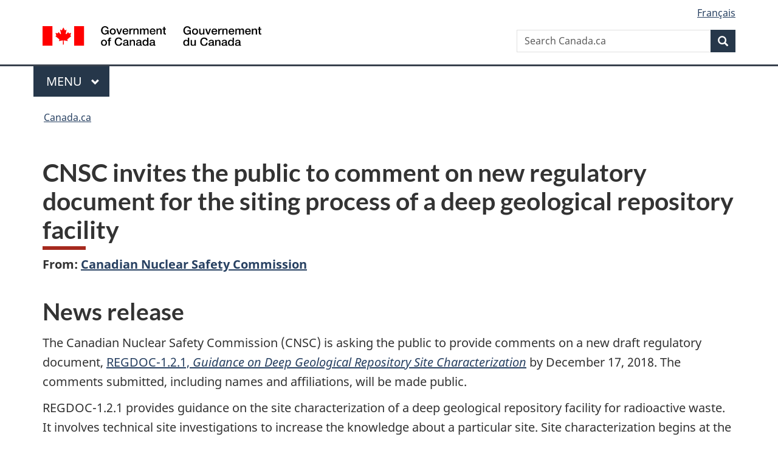

--- FILE ---
content_type: image/svg+xml
request_url: https://www.canada.ca/etc/designs/canada/wet-boew/assets/sig-blk-en.svg
body_size: 2621
content:
<?xml version="1.0" encoding="utf-8"?>
<svg version="1.1" xmlns="http://www.w3.org/2000/svg" width="100%" height="100%" viewBox="0 0 819 75.97" preserveAspectRatio="xMinYMin meet">
	<title>Symbol of the Government of Canada - Symbole du Gouvernement du Canada</title>
	<style>.fip_text {fill:#000;}.fip_flag {fill:#F00;}</style>
	<path d="M0,0 36.84,0 36.84,75.01 0,75.01z M118.54,0 155.38,0 155.38,75.01 118.54,75.01z M72.58,15.61,77.84,4.9l5.22,10.32c.65,1.09,1.18,1,2.22.48l4.49-2.22L86.85,27.89c-.61,2.83,1,3.66,2.75,1.74L96,22.79l1.7,3.87c.57,1.17,1.43,1,2.57.79l6.61-1.39-2.22,8.35,0,.18c-.26,1.09-.78,2,.44,2.53l2.35,1.17L93.77,49.82c-1.39,1.43-.91,1.87-.39,3.48l1.26,3.87-12.71-2.3c-1.57-.39-2.66-.39-2.7.87l.52,14.58H75.93l.52-14.54c0-1.43-1.09-1.39-3.66-.86L61,57.18l1.52-3.87c.52-1.48.66-2.48-.52-3.48L48.11,38.46l2.57-1.57c.74-.57.78-1.17.39-2.44L48.46,26l6.7,1.43c1.87.44,2.39,0,2.87-1l1.87-3.83L66.52,30c1.17,1.39,2.83.48,2.31-1.52L65.65,12.86l4.92,2.83c.78.48,1.61.61,2.09-.3" class="fip_flag" />
	<path d="M29.4,31.73h-3.46l-.82-3.63c-2.9,3.29-5.53,4.37-9.3,4.37-9.25,0-14.79-7.35-14.79-16.17S6.57.12,15.82.12c6.75,0,12.41,3.59,13.23,10.55h-5.27c-.52-4.06-4.06-6.14-8-6.14-6.62,0-9.38,5.84-9.38,11.76s2.77,11.76,9.38,11.76c5.53.08,8.56-3.24,8.65-8.48h-8.21V15.47H29.4ZM44.83,28.44c-4.41,0-6.36-4-6.36-7.91s1.95-7.87,6.36-7.87,6.36,4,6.36,7.87S49.24,28.44,44.83,28.44Zm0,3.89c7.18,0,11.29-4.93,11.29-11.8S52,8.77,44.83,8.77s-11.29,4.93-11.29,11.76S37.65,32.34,44.83,32.34ZM58,9.38h5.36L69,26.54h.09l5.45-17.17h5.1l-8,22.35h-5.53ZM86.51,18.58a5.84,5.84,0,0,1,5.88-5.92c3.33,0,5.45,2.81,5.62,5.92Zm16.43,3.25c.82-6.7-3.5-13.06-10.55-13.06-6.66,0-10.81,5.45-10.81,11.8,0,6.87,3.94,11.76,10.94,11.76,4.89,0,9-2.72,10.12-7.61H98c-.87,2.47-2.59,3.72-5.45,3.72-4.11,0-6-3.11-6-6.62ZM106.7,9.38h4.63V13.7h.09a7.21,7.21,0,0,1,6.53-4.93,11.69,11.69,0,0,1,1.86.13v4.76a17.6,17.6,0,0,0-2.12-.22c-3.37,0-6.05,2.72-6.05,7.65V31.73H106.7V9.38ZM121.92,9.38h4.67v3.29l.09.09a8,8,0,0,1,7-4c4.84,0,7.91,2.59,7.91,7.61V31.73h-4.93V17.68c-.09-3.5-1.47-5-4.37-5-3.29,0-5.41,2.59-5.41,5.88V31.73h-4.93V9.38ZM146.74,9.38h4.67v3.11h.13a7.47,7.47,0,0,1,6.87-3.72c2.72,0,5.28,1.17,6.27,3.72a8.07,8.07,0,0,1,7-3.72c4.71,0,7.48,2.08,7.48,7.52V31.73h-4.93V18.67c0-3.55-.22-6-4.06-6-3.33,0-4.76,2.21-4.76,6v13.1h-4.93V17.38c0-3.07-1-4.71-3.93-4.71-2.55,0-4.89,2.08-4.89,5.79V31.73h-4.93V9.38ZM188.21,18.58a5.84,5.84,0,0,1,5.88-5.92c3.33,0,5.45,2.81,5.62,5.92Zm16.43,3.25c.82-6.7-3.5-13.06-10.55-13.06-6.66,0-10.81,5.45-10.81,11.8,0,6.87,3.93,11.76,10.94,11.76,4.89,0,9-2.72,10.12-7.61h-4.67c-.86,2.47-2.59,3.72-5.45,3.72-4.11,0-6-3.11-6-6.62ZM208.4,9.38h4.67v3.29l.09.09a8,8,0,0,1,7-4c4.84,0,7.91,2.59,7.91,7.61V31.73H223.1V17.68c-.09-3.5-1.47-5-4.37-5-3.29,0-5.41,2.59-5.41,5.88V31.73H208.4V9.38ZM231,9.38h3.71V2.67h4.93v6.7h4.45v3.68h-4.45V25c0,2,.17,3.07,2.38,3.07a8.25,8.25,0,0,0,2.08-.18v3.81c-1.08.08-2.12.26-3.2.26-5.15,0-6.1-2-6.19-5.71V13.05H231V9.38ZM12,71.68c-4.41,0-6.36-4-6.36-7.91S7.6,55.9,12,55.9s6.36,4,6.36,7.87S16.43,71.68,12,71.68Zm0,3.89c7.18,0,11.28-4.93,11.28-11.8S19.19,52,12,52s-11.29,4.93-11.29,11.76S4.83,75.57,12,75.57ZM25.2,52.61h3.67V50.76c0-5.71,3-6.66,6.18-6.66a13.89,13.89,0,0,1,3.46.3v3.85a8.32,8.32,0,0,0-2.29-.26c-1.34,0-2.42.48-2.42,2.33v2.29H38v3.68H33.8V75h-4.93V56.29H25.2ZM74.58,53.91c-.91-3.55-3.2-6.14-7.7-6.14-6.62,0-9.38,5.84-9.38,11.76s2.77,11.76,9.38,11.76c4.8,0,7.44-3.59,7.87-8.09H80c-.43,7.39-5.66,12.5-13.14,12.5-9.25,0-14.79-7.35-14.79-16.17s5.54-16.17,14.79-16.17c7,0,12.45,3.89,13.1,10.55h-5.4ZM98.06,67.45c0,3.11-3.37,4.24-5.54,4.24-1.73,0-4.54-.65-4.54-2.85,0-2.59,1.9-3.37,4-3.72s4.54-.35,6.05-1.34Zm4.93-9c0-4.71-4.58-6.48-9-6.48-4.93,0-9.82,1.69-10.16,7.44h4.93C89,57,91,55.9,93.73,55.9c2,0,4.63.48,4.63,3,0,2.9-3.16,2.51-6.7,3.16-4.15.47-8.6,1.38-8.6,7,0,4.37,3.63,6.53,7.65,6.53a11.47,11.47,0,0,0,7.74-2.72c.39,2,1.82,2.72,3.8,2.72a12.36,12.36,0,0,0,3.11-.56V71.6a7.18,7.18,0,0,1-1.21.08c-.91,0-1.17-.47-1.17-1.69ZM108.3,52.61H113V55.9l.09.09a8,8,0,0,1,7-4c4.84,0,7.91,2.59,7.91,7.61V75H123V60.92c-.09-3.5-1.47-5-4.37-5-3.29,0-5.41,2.59-5.41,5.88V75H108.3V52.61ZM146.91,67.45c0,3.11-3.37,4.24-5.53,4.24-1.73,0-4.54-.65-4.54-2.85,0-2.59,1.9-3.37,4-3.72s4.54-.35,6.05-1.34Zm4.93-9c0-4.71-4.58-6.48-9-6.48-4.93,0-9.81,1.69-10.16,7.44h4.93c.22-2.42,2.16-3.54,4.93-3.54,2,0,4.63.48,4.63,3,0,2.9-3.16,2.51-6.7,3.16-4.15.47-8.6,1.38-8.6,7,0,4.37,3.63,6.53,7.65,6.53a11.47,11.47,0,0,0,7.74-2.72c.39,2,1.82,2.72,3.8,2.72a12.36,12.36,0,0,0,3.11-.56V71.6a7.19,7.19,0,0,1-1.21.08c-.91,0-1.17-.47-1.17-1.69ZM161,64c0-4,1.64-8.13,6.27-8.13,3.8,0,6.18,2.94,6.18,7.87,0,3.89-1.86,7.91-6.27,7.91S161,67.88,161,64ZM178.22,44.1h-4.93V55.51h-.09c-1.51-2.46-4.63-3.5-7.44-3.5-4.89,0-9.68,3.54-9.68,11.63,0,6.7,3.41,11.93,10.46,11.93,2.81,0,5.62-1.08,6.92-3.63h.09v3h4.67V44.1ZM197.37,67.45c0,3.11-3.37,4.24-5.54,4.24-1.73,0-4.54-.65-4.54-2.85,0-2.59,1.9-3.37,4-3.72s4.54-.35,6.05-1.34Zm4.93-9c0-4.71-4.58-6.48-9-6.48-4.93,0-9.82,1.69-10.16,7.44h4.93c.22-2.42,2.16-3.54,4.93-3.54,2,0,4.63.48,4.63,3,0,2.9-3.16,2.51-6.7,3.16-4.15.47-8.6,1.38-8.6,7,0,4.37,3.63,6.53,7.65,6.53a11.46,11.46,0,0,0,7.74-2.72c.39,2,1.82,2.72,3.8,2.72a12.35,12.35,0,0,0,3.11-.56V71.6a7.18,7.18,0,0,1-1.21.08c-.91,0-1.17-.47-1.17-1.69Z" class="fip_text" transform="translate(218,0)" />
	<path d="M29.47,32H26l-.82-3.63c-2.9,3.29-5.53,4.37-9.3,4.37-9.25,0-14.79-7.35-14.79-16.17S6.64.4,15.89.4C22.64.4,28.3,4,29.12,11h-5.27c-.52-4.06-4.06-6.14-8-6.14-6.62,0-9.38,5.84-9.38,11.76s2.77,11.76,9.38,11.76c5.53.09,8.56-3.24,8.65-8.47h-8.21V15.75h13.14V32ZM44.9,28.72c-4.41,0-6.36-4-6.36-7.91s1.95-7.87,6.36-7.87,6.36,4,6.36,7.87S49.31,28.72,44.9,28.72Zm0,3.89c7.18,0,11.29-4.93,11.29-11.8S52.08,9,44.9,9,33.62,14,33.62,20.81,37.73,32.61,44.9,32.61ZM79.93,32h-4.84V28.9H75a7.51,7.51,0,0,1-6.36,3.72c-5.84,0-8.34-2.94-8.34-8.78V9.65h4.93V23.36c0,3.94,1.6,5.36,4.28,5.36,4.11,0,5.49-2.63,5.49-6.1v-13h4.93V32ZM82.91,9.65h5.36l5.66,17.17H94l5.45-17.17h5.1l-8,22.35H91ZM111.4,18.86a5.84,5.84,0,0,1,5.88-5.92c3.33,0,5.45,2.81,5.62,5.92Zm16.43,3.24C128.66,15.4,124.33,9,117.28,9c-6.66,0-10.81,5.45-10.81,11.8,0,6.87,3.93,11.76,10.94,11.76,4.88,0,9-2.72,10.12-7.61h-4.67c-.86,2.47-2.59,3.72-5.45,3.72-4.11,0-6-3.11-6-6.62ZM131.6,9.65h4.63V14h.08A7.22,7.22,0,0,1,142.84,9a11.75,11.75,0,0,1,1.86.13v4.76a17.5,17.5,0,0,0-2.12-.22c-3.37,0-6.05,2.72-6.05,7.65V32H131.6V9.65ZM146.81,9.65h4.67v3.29l.09.09a8,8,0,0,1,7-4c4.85,0,7.91,2.59,7.91,7.61V32h-4.93V18c-.08-3.5-1.47-5-4.37-5-3.29,0-5.4,2.59-5.4,5.88V32h-4.93ZM175.48,18.86a5.84,5.84,0,0,1,5.88-5.92c3.33,0,5.45,2.81,5.62,5.92Zm16.43,3.24C192.73,15.4,188.41,9,181.36,9c-6.66,0-10.81,5.45-10.81,11.8,0,6.87,3.94,11.76,10.94,11.76,4.89,0,9-2.72,10.12-7.61h-4.67c-.87,2.47-2.6,3.72-5.45,3.72-4.11,0-6-3.11-6-6.62ZM195.67,9.65h4.67v3.11h.13A7.47,7.47,0,0,1,207.34,9c2.73,0,5.28,1.17,6.27,3.72a8.07,8.07,0,0,1,7-3.72c4.71,0,7.48,2.08,7.48,7.52V32h-4.93V19c0-3.55-.22-6-4.06-6-3.33,0-4.76,2.21-4.76,6V32h-4.93V17.65c0-3.07-1-4.71-3.93-4.71-2.55,0-4.88,2.08-4.88,5.79V32h-4.93V9.65ZM237.14,18.86A5.84,5.84,0,0,1,243,12.94c3.33,0,5.45,2.81,5.62,5.92Zm16.43,3.24C254.39,15.4,250.06,9,243,9c-6.66,0-10.81,5.45-10.81,11.8,0,6.87,3.93,11.76,10.94,11.76,4.88,0,9-2.72,10.12-7.61h-4.67c-.86,2.47-2.59,3.72-5.45,3.72-4.11,0-6-3.11-6-6.62ZM257.33,9.65H262v3.29l.09.09a8,8,0,0,1,7-4c4.85,0,7.91,2.59,7.91,7.61V32H272V18c-.08-3.5-1.47-5-4.37-5-3.29,0-5.41,2.59-5.41,5.88V32h-4.93ZM279.9,9.65h3.72V3h4.93v6.7H293v3.68h-4.45V25.27c0,2,.17,3.07,2.38,3.07a8.43,8.43,0,0,0,2.08-.17V32c-1.08.08-2.12.26-3.2.26-5.14,0-6.09-2-6.18-5.71V13.33h-3.72V9.65ZM5.69,64.31c0-4,1.64-8.13,6.27-8.13,3.8,0,6.18,2.94,6.18,7.87,0,3.89-1.86,7.91-6.27,7.91S5.69,68.15,5.69,64.31ZM22.9,44.37H18V55.79h-.09c-1.51-2.46-4.63-3.5-7.43-3.5-4.89,0-9.69,3.54-9.69,11.63,0,6.7,3.42,11.93,10.46,11.93,2.81,0,5.62-1.08,6.92-3.63h.08v3h4.67V44.37ZM47.89,75.25H43V72.13H43a7.51,7.51,0,0,1-6.36,3.72c-5.84,0-8.34-2.94-8.34-8.78V52.89h4.93V66.59c0,3.94,1.6,5.36,4.28,5.36,4.11,0,5.49-2.63,5.49-6.1v-13h4.93V75.25ZM86.63,54.19c-.91-3.55-3.2-6.14-7.7-6.14-6.62,0-9.38,5.84-9.38,11.76s2.77,11.76,9.38,11.76c4.8,0,7.43-3.58,7.87-8.08h5.28c-.43,7.39-5.66,12.5-13.14,12.5-9.25,0-14.79-7.35-14.79-16.17s5.53-16.17,14.79-16.17c7,0,12.45,3.89,13.1,10.55h-5.41ZM110.11,67.72c0,3.11-3.37,4.24-5.53,4.24-1.73,0-4.54-.65-4.54-2.85,0-2.59,1.9-3.37,4-3.72s4.54-.35,6.05-1.34v3.68Zm4.93-9c0-4.71-4.58-6.49-9-6.49-4.93,0-9.81,1.69-10.16,7.44h4.93c.22-2.42,2.17-3.55,4.93-3.55,2,0,4.63.48,4.63,3,0,2.9-3.16,2.51-6.7,3.16-4.15.47-8.6,1.38-8.6,7,0,4.37,3.63,6.53,7.65,6.53a11.46,11.46,0,0,0,7.74-2.72c.39,2,1.82,2.72,3.81,2.72a12.37,12.37,0,0,0,3.11-.56V71.88a7.21,7.21,0,0,1-1.21.08c-.91,0-1.17-.47-1.17-1.69V58.77ZM120.35,52.89H125v3.29l.09.09a8,8,0,0,1,7-4c4.85,0,7.91,2.59,7.91,7.61V75.25h-4.93V61.19c-.08-3.5-1.47-5-4.37-5-3.29,0-5.4,2.59-5.4,5.88V75.25h-4.93ZM159,67.72c0,3.11-3.37,4.24-5.54,4.24-1.73,0-4.54-.65-4.54-2.85,0-2.59,1.9-3.37,4-3.72S157.45,65,159,64v3.68Zm4.93-9c0-4.71-4.58-6.49-8.95-6.49-4.93,0-9.82,1.69-10.16,7.44h4.93c.22-2.42,2.16-3.55,4.93-3.55,2,0,4.62.48,4.62,3,0,2.9-3.16,2.51-6.7,3.16-4.15.47-8.61,1.38-8.61,7,0,4.37,3.64,6.53,7.65,6.53a11.46,11.46,0,0,0,7.74-2.72c.39,2,1.82,2.72,3.81,2.72a12.33,12.33,0,0,0,3.11-.56V71.88a7.17,7.17,0,0,1-1.21.08c-.91,0-1.17-.47-1.17-1.69V58.77ZM173.06,64.31c0-4,1.64-8.13,6.27-8.13,3.8,0,6.18,2.94,6.18,7.87,0,3.89-1.86,7.91-6.27,7.91S173.06,68.15,173.06,64.31Zm17.21-19.93h-4.93V55.79h-.09c-1.51-2.46-4.62-3.5-7.43-3.5-4.89,0-9.68,3.54-9.68,11.63,0,6.7,3.42,11.93,10.46,11.93,2.81,0,5.62-1.08,6.92-3.63h.09v3h4.67V44.37ZM209.42,67.72c0,3.11-3.37,4.24-5.53,4.24-1.73,0-4.54-.65-4.54-2.85,0-2.59,1.9-3.37,4-3.72s4.54-.35,6.05-1.34v3.68Zm4.93-9c0-4.71-4.58-6.49-8.95-6.49-4.93,0-9.82,1.69-10.16,7.44h4.93c.22-2.42,2.16-3.55,4.93-3.55,2,0,4.62.48,4.62,3,0,2.9-3.16,2.51-6.7,3.16-4.15.47-8.61,1.38-8.61,7,0,4.37,3.64,6.53,7.65,6.53a11.47,11.47,0,0,0,7.74-2.72c.39,2,1.82,2.72,3.8,2.72a12.34,12.34,0,0,0,3.11-.56V71.88a7.18,7.18,0,0,1-1.21.08c-.91,0-1.17-.47-1.17-1.69V58.77Z" class="fip_text" transform="translate(526,0)" />
</svg>
